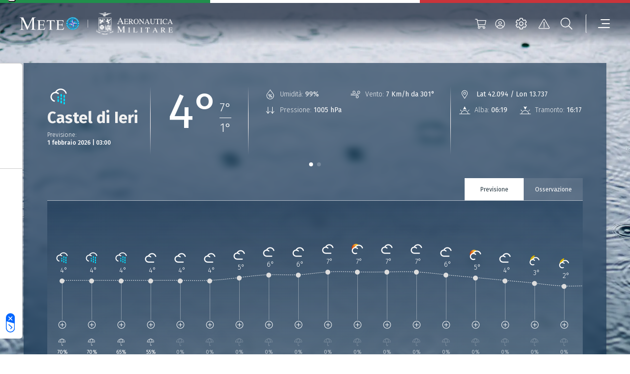

--- FILE ---
content_type: image/svg+xml
request_url: https://www-static.meteoam.it/maps/img/icona_legenda.svg
body_size: -119
content:
<svg width="12" height="10" viewBox="0 0 12 10" fill="none" xmlns="http://www.w3.org/2000/svg">
<circle cx="1" cy="1" r="1" fill="white"/>
<rect x="4" width="8" height="2" fill="white"/>
<circle cx="1" cy="5" r="1" fill="white"/>
<rect x="4" y="4" width="8" height="2" fill="white"/>
<circle cx="1" cy="9" r="1" fill="white"/>
<rect x="4" y="8" width="8" height="2" fill="white"/>
</svg>


--- FILE ---
content_type: image/svg+xml
request_url: https://www-static.meteoam.it/maps/img/icon_layers_v2/1002.svg
body_size: 286
content:
<?xml version="1.0" encoding="utf-8"?>
<!-- Generator: Adobe Illustrator 27.0.1, SVG Export Plug-In . SVG Version: 6.00 Build 0)  -->
<svg fill="white" xmlns="http://www.w3.org/2000/svg" xmlns:xlink="http://www.w3.org/1999/xlink" x="0px" y="0px"
	 viewBox="0 0 90 90" style="enable-background:new 0 0 90 90;" xml:space="preserve">
<path d="M69.5,47.5c-1.1-4.5-5.1-7.6-9.7-7.6c-3.6,0-6.9,1.9-8.7,5c-4.1,0.4-7.3,3.9-7.3,8c0,1.8,0.6,3.6,1.8,5l0,0l0,0h-19
	c-4.9,0-8.9-4-8.9-8.9s4-8.9,9-8.9h1.1l0.4-0.9c1.9-4.3,6.2-7.1,10.9-7.1c4.4,0,8.5,2.4,10.6,6.4c0.4,0.7,1.3,1,2.1,0.6
	c0.7-0.4,1-1.3,0.6-2.1c-2.6-4.9-7.7-8-13.3-8s-10.6,3-13.2,8c-6.3,0.4-11.2,5.6-11.2,12s5.4,12,12,12h24h0.1h17.7
	c3.8,0,6.8-3.1,6.8-6.8C75.1,50.9,72.7,48.1,69.5,47.5L69.5,47.5z M68.2,58H51.9c-2.8,0-5-2.3-5-5s2.2-5,5-5H53l0.4-0.9
	c1.1-2.5,3.6-4.1,6.3-4.1c3.5,0,6.5,2.7,6.9,6.2l0.2,1.3h1.3c2.1,0,3.8,1.7,3.8,3.8S70.3,58,68.2,58L68.2,58z"/>
</svg>


--- FILE ---
content_type: image/svg+xml
request_url: https://www-static.meteoam.it/674/e37442bf0b61625697e5.svg
body_size: 536
content:
<?xml version="1.0" encoding="utf-8"?>
<!-- Generator: Adobe Illustrator 26.5.0, SVG Export Plug-In . SVG Version: 6.00 Build 0)  -->
<svg version="1.1" id="Livello_1" xmlns="http://www.w3.org/2000/svg" xmlns:xlink="http://www.w3.org/1999/xlink" x="0px" y="0px"
	 viewBox="0 0 128.5 128.5" style="enable-background:new 0 0 0 0;" xml:space="preserve">
<style type="text/css">
	.st0{fill:#FFFFFF;}
</style>
<path class="st0" d="M64.3,30c-13.5,0-24.5,11-24.5,24.5c0,0.5,0,1.1,0.1,1.6l0,0.4c0,0.5,0.1,1,0.2,1.4l2-0.3l-2,0.3
	c0,0,0,0.1,0,0.1c0.1,0.5,0.2,1.1,0.3,1.6l0.1,0.3c0.1,0.5,0.2,1,0.4,1.5c0,0,0,0.1,0,0.1c0.2,0.5,0.3,1.1,0.5,1.6v0
	c0.2,0.5,0.4,1,0.7,1.6c0.5,1,1,2,1.6,3l18.9,30c0.4,0.6,1,0.9,1.7,0.9s1.3-0.3,1.7-0.9l18.9-30c0.6-0.9,1.2-1.9,1.6-2.9
	c0,0,0-0.1,0-0.1c0.2-0.5,0.4-1,0.6-1.5l0,0c0.2-0.5,0.4-1.1,0.5-1.6l0-0.1c0.1-0.5,0.3-1,0.4-1.5l0-0.2c0.1-0.5,0.2-1,0.3-1.6
	c0,0,0-0.2,0-0.2c0.1-0.5,0.1-0.9,0.2-1.4l0-0.4c0-0.5,0.1-1.1,0.1-1.6C88.8,40.9,77.8,29.9,64.3,30L64.3,30z M84.7,55.8l0,0.3
	c0,0.4-0.1,0.8-0.1,1.2l0,0.2c-0.1,0.5-0.2,0.9-0.2,1.3l0,0.1c0,0,0,0.1,0,0.1c-0.1,0.4-0.2,0.8-0.3,1.2l0,0.1
	c-0.1,0.4-0.3,0.9-0.4,1.3c0,0,0,0,0,0c-0.2,0.4-0.3,0.9-0.6,1.3c-0.4,0.9-0.9,1.7-1.4,2.5L64.2,92.8L47,65.5
	c-0.5-0.8-1-1.6-1.4-2.5c-0.2-0.4-0.4-0.9-0.5-1.2c0,0,0,0,0,0c0,0,0,0,0,0c-0.2-0.4-0.3-0.9-0.5-1.3l-1.9,0.6l1.9-0.7
	c-0.1-0.4-0.2-0.8-0.3-1.2l0-0.1l0-0.1c-0.1-0.4-0.2-0.9-0.2-1.4c0,0,0-0.1,0-0.1l0,0c-0.1-0.4-0.1-0.8-0.1-1.2l0-0.3
	c0-0.5,0-0.9,0-1.4c0-11.3,9.2-20.5,20.5-20.5s20.5,9.2,20.5,20.5C84.7,54.9,84.7,55.3,84.7,55.8L84.7,55.8z"/>
<path class="st0" d="M64.3,43.3c-6,0-10.8,4.9-10.8,10.8S58.3,65,64.3,65s10.8-4.9,10.8-10.8S70.2,43.3,64.3,43.3z M64.3,61
	c-3.8,0-6.8-3.1-6.8-6.8s3.1-6.8,6.8-6.8c3.8,0,6.8,3.1,6.8,6.8S68,61,64.3,61z"/>
</svg>


--- FILE ---
content_type: image/svg+xml
request_url: https://www-static.meteoam.it/674/f7dbd8044e03c5ce4a4b.svg
body_size: 809
content:
<?xml version="1.0" encoding="utf-8"?>
<!-- Generator: Adobe Illustrator 27.7.0, SVG Export Plug-In . SVG Version: 6.00 Build 0)  -->
<svg version="1.1" id="Livello_1" xmlns="http://www.w3.org/2000/svg" xmlns:xlink="http://www.w3.org/1999/xlink" x="0px" y="0px"
	 viewBox="0 0 95 152" style="enable-background:new 0 0 95 152;" xml:space="preserve">
<style type="text/css">
	.st0{fill:url(#SVGID_1_);}
	.st1{fill:#FFFFFF;}
</style>
<g>
	<g>
		<g id="Clear_Night_00000106854255544629724960000002052312899975728285_">
			
				<linearGradient id="SVGID_1_" gradientUnits="userSpaceOnUse" x1="41.864" y1="411.2023" x2="60.2155" y2="360.782" gradientTransform="matrix(1 0 0 1 0 -308)">
				<stop  offset="1.262814e-02" style="stop-color:#D4AF04"/>
				<stop  offset="0.683" style="stop-color:#D5B101"/>
				<stop  offset="1" style="stop-color:#E7E985"/>
			</linearGradient>
			<path class="st0" d="M52,105c-16.4,0-29.7-13.3-29.7-29.7c0-13.1,8.8-24.8,21.3-28.2c0.6-0.2,1.2,0,1.6,0.4
				c0.4,0.4,0.6,1,0.4,1.6c-0.7,2.3-1,4.8-1,7.3c0,14.7,11.9,26.3,26.5,26.3c2.5,0,4.8-0.4,7.3-1c0.6-0.2,1.2,0,1.6,0.4
				c0.4,0.4,0.6,1,0.4,1.6C76.6,96.2,65,105,52,105L52,105z"/>
		</g>
	</g>
	<g>
		<path class="st1" d="M72.3,73c-2.9,0-4.4-1.3-5.5-2.2c-0.8-0.7-1.2-1.1-2.3-1.1c-1,0-1.4,0.3-2.3,1.1c-1.1,0.9-2.7,2.2-5.5,2.2
			c-2.8,0-4.4-1.3-5.5-2.2C50.5,70,50,69.7,49,69.7c-1,0-1.4,0.3-2.3,1.1C45.6,71.7,44,73,41.2,73s-4.4-1.3-5.5-2.2
			c-0.8-0.7-1.2-1.1-2.3-1.1c-1.4,0-2.5-1.1-2.5-2.5c0-1.4,1.1-2.5,2.5-2.5c2.9,0,4.4,1.3,5.5,2.2c0.8,0.7,1.2,1.1,2.3,1.1
			s1.4-0.3,2.3-1.1c1.1-0.9,2.7-2.2,5.5-2.2c2.9,0,4.4,1.3,5.5,2.2c0.8,0.7,1.2,1.1,2.3,1.1c1,0,1.4-0.3,2.3-1.1
			c1.1-0.9,2.7-2.2,5.5-2.2c2.9,0,4.4,1.3,5.5,2.2c0.8,0.7,1.2,1.1,2.3,1.1c1.4,0,2.5,1.1,2.5,2.5C74.8,71.9,73.6,73,72.3,73z"/>
	</g>
	<g>
		<path class="st1" d="M59.6,84.5c-3,0-4.6-1.2-5.8-2.2c-0.9-0.7-1.5-1.2-2.7-1.2c-1.3,0-1.8,0.4-2.7,1.2c-1.2,0.9-2.8,2.2-5.8,2.2
			s-4.6-1.2-5.8-2.2c-0.9-0.7-1.5-1.2-2.7-1.2c-1.3,0-1.8,0.4-2.7,1.2c-1.2,0.9-2.8,2.2-5.8,2.2s-4.6-1.2-5.8-2.2
			c-0.9-0.7-1.5-1.2-2.7-1.2c-1.4,0-2.5-1.1-2.5-2.5c0-1.4,1.1-2.5,2.5-2.5c3,0,4.6,1.2,5.8,2.2c0.9,0.7,1.5,1.2,2.7,1.2
			c1.3,0,1.8-0.4,2.7-1.2c1.2-0.9,2.8-2.2,5.8-2.2s4.6,1.2,5.8,2.2c0.9,0.7,1.5,1.2,2.7,1.2s1.8-0.4,2.7-1.2
			c1.2-0.9,2.8-2.2,5.8-2.2s4.6,1.2,5.8,2.2c0.9,0.7,1.5,1.2,2.7,1.2c1.4,0,2.5,1.1,2.5,2.5C62.1,83.4,61,84.5,59.6,84.5z"/>
	</g>
	<g>
		<path class="st1" d="M72.1,95.6c-2.8,0-4.4-1.3-5.5-2.2c-0.8-0.7-1.2-1.1-2.2-1.1c-1,0-1.4,0.3-2.2,1.1c-1.1,0.9-2.7,2.2-5.5,2.2
			c-2.8,0-4.4-1.3-5.5-2.2c-0.8-0.7-1.2-1.1-2.2-1.1s-1.6,0.3-2.4,1c-1.1,0.9-2.7,2.2-5.5,2.2c-2.8,0-4.4-1.3-5.5-2.2
			c-0.8-0.7-1.2-1.1-2.2-1.1c-1.4,0-2.5-1.1-2.5-2.5c0-1.4,1.1-2.5,2.5-2.5c2.8,0,4.4,1.3,5.5,2.2c0.8,0.7,1.2,1.1,2.2,1.1
			s1.4-0.3,2.2-1.1c1.1-0.9,2.7-2.2,5.5-2.2s4.4,1.3,5.5,2.2c0.8,0.7,1.2,1.1,2.2,1.1c1,0,1.4-0.3,2.2-1.1c1.1-0.9,2.7-2.2,5.5-2.2
			c2.8,0,4.4,1.3,5.5,2.2c0.8,0.7,1.2,1.1,2.2,1.1c1.4,0,2.5,1.1,2.5,2.5S73.4,95.6,72.1,95.6z"/>
	</g>
</g>
</svg>
